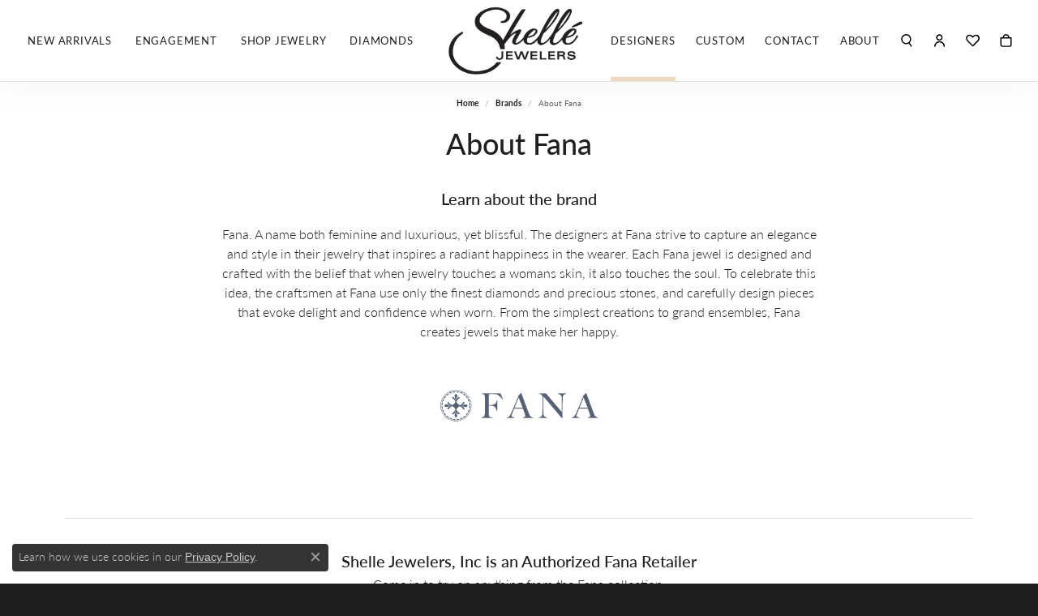

--- FILE ---
content_type: text/css;charset=UTF-8
request_url: https://www.shellejewelers.com/css/local.php?settingsSrc=shellejewelersincV6&t=3477
body_size: 3625
content:
		
/*
 * Client: Shelle Jewelers
 * Copyright 2008-2022 Punchmark
 */


/* ==========================================================================
    Helpers
============================================================================= */

.gold-color {
  color: #DAAE45;
}

.bg-gold,
.gold-bg {
  background: #DAAE45;
}

.default-bg {
  background: #D7D7D5;
}

.brand-logo-slider .owl-item,
.brand-logo-slider .owl-item .scroller-item {
  display: flex;
  align-items: center;
  height: 100px;
  padding: 0;
}

.scroller-item img {
  max-height: 100px;
}

.toolbar,
.alert-global {
  background-color: var(--secondary) !important;
}

.alert {
  z-index: 10;
}

.alert-global {
  border-color: var(--secondary) !important;
  color: #1f1f1f;
  font-size: 12px;
  font-weight: 400;
  text-transform: none;
  letter-spacing: normal;
  padding: 0.5rem 2rem;
  z-index: 10;
}

.alert-global a.alert-link {
  color: #1f1f1f;
  transform: none;
  font-size: 12px;
  font-weight: 500;
  text-transform: none;
  letter-spacing: normal;
}

.alert-global + .toolbar {
  border-top: 1px solid #DBCEB8 !important;
}

.alert-global .close > span {
  transform: scale(0.8);
}
 
.alert-global .close > span > span {
  background: #beb19d !important;
  height: 3px;
}

.alert-global .close > span > span + span {
  margin-left: -1px;
  top: calc(50% - 1px);
}

.btn, .form-control {
  border-radius: 0 !important;
}

[data-widget-element="widgetHeader"] > small {
  display: block;
  font-size: 13px;
  letter-spacing: 0.15rem;
  font-weight: 400;
  color: inherit !important;
}

.link-container .btn-link {
	position: relative;
}

.link-container .btn-link:hover,
.link-container .btn-link:focus {
	color: var(--secondary);
}

.link-container .btn-link:after {
	content: "";
	position: absolute;
	bottom: 2px;
	left: 0;
	width: 100%;
	height: 3px;
	background: var(--secondary);
}

@media(min-width:992px){
	.alert-global,
	.alert-global a.alert-link {
	  font-size: 14px;
	}
}



/* ==========================================================================
    Header
============================================================================= */

a#logo img, 
a#logo svg {
  width: auto;
  max-height: 70px !important;
  padding: 8px;
}

header {
  position: sticky !important;
  top: 0 !important;
  padding: 0 10px !important;
  box-shadow: 0 0 0 1px rgba(0,0,0,0.1), 0 0 50px rgba(0,0,0,0.05);
}

body.sitemanager-menu-open header,
body.sitemanager-menu-closed header {
  top: 63px !important;
}

header > .container, 
header > .container-fluid {
  padding: 0 20px !important;
}

header,
header > .container, 
header > .container-fluid,
header > .container-fluid > .row {
  height: 70px !important;
}

header .nav-inline-and-split {
  padding: 0 0px !important;
}

header a#logo,
header .nav-inline-and-split a#logo {
  position: absolute !important;
  top: 0 !important;
  left: 50% !important;
  transform: translateX(-50%) !important;
  padding: 0 !important;
  height: 70px !important;
  width: 130px !important;
}

header .content-toolbar-inline-left-and-right {
  display: flex !important;
}

header .content-toolbar.inline-left-and-right,
header .content-toolbar.inline-left-and-right ul.left, 
header .content-toolbar.inline-left-and-right ul.right {
  width: auto;
  max-width: unset;  
}

header .content-toolbar.inline-left-and-right {
  display: flex;
}

header .content-toolbar.inline-left-and-right + a#logo + nav + .content-toolbar.inline-left-and-right {
  display: flex;
  padding: 0 !important;
}

header .content-toolbar.inline-left-and-right ul > li > a > i {
  color: transparent;
  background-size: cover !important;
  font-size: 1.2rem;
}

header .content-toolbar.inline-left-and-right ul > li > a > i.icon-search {
  background: url(../images/search.svg) center center no-repeat;
  transform: translateY(1px);
}

header .content-toolbar.inline-left-and-right ul > li > a > i.icon-heart {
  background: url(../images/heart.svg) center center no-repeat;
}

header .content-toolbar.inline-left-and-right ul > li > a > i.icon-user {
  background: url(../images/user.svg) center center no-repeat;
}

header .content-toolbar.inline-left-and-right ul > li > a > i.icon-shopping-bag,
header .content-toolbar.inline-left-and-right ul > li > a > i.icon-shopping-cart {
  background: url(../images/bag.svg) center center no-repeat;
}

@media(min-width:992px){
	a#logo img, 
	a#logo svg {
	  max-height: 70px !important;
	}
	header,
	header > .container, 
	header > .container-fluid,
	header > .container-fluid > .row {
	  height: 70px !important;
	}
	header a#logo,
	header .nav-inline-and-split a#logo {
	  height: 70px !important;
	  width: 130px !important;
	}
	header .content-toolbar > .content-toolbar-inner > ul.right {
	  -ms-flex-wrap: nowrap !important;
	  flex-wrap: nowrap !important;	  
	}
	header .content-toolbar > .content-toolbar-inner > ul.right li.item-search {
	  margin-left: 0 !important;
	}
	header .content-toolbar.inline-left-and-right {
	  display: none;
	}
	header .content-toolbar.inline-left-and-right + a#logo + nav + .content-toolbar.inline-left-and-right {
	  display: flex;
	  padding: 0 !important;
	}
}

@media(min-width:1200px){
	a#logo img, 
	a#logo svg {
	  max-height: 100px !important;
	}
	header,
	header > .container, 
	header > .container-fluid,
	header > .container-fluid > .row {
	  height: 100px !important;
	}
	header a#logo,
	header .nav-inline-and-split a#logo {
		height: 100px !important;
		width: 192px !important;
	}
}

@media(max-width:991px){
	header .content-toolbar {
	  margin-left: 40px !important;
	  padding: 0px;
	}
	header .content-toolbar + #logo + nav + .content-toolbar {
	  margin-right: 0 !important;
	}
	header .content-toolbar > .content-toolbar-inner > ul.right li.dropdown > .dropdown-menu {
	  right: 0 !important;
	  left: auto !important;
	}
}

/* ==========================================================================
    Nav
============================================================================= */

nav.navbar .nav-item .nav-link > i {
  color: transparent;
  background-size: cover !important;
  font-size: 1rem !important;
}

nav.navbar .nav-item .nav-link > .icon-search {
  background: url(../images/search.svg) center center no-repeat;
}

nav.navbar .nav-item .nav-link > .icon-heart {
  background: url(../images/heart.svg) center center no-repeat;
}

nav.navbar .nav-item .nav-link > .icon-user {
  background: url(../images/user.svg) center center no-repeat;
}

nav.navbar .nav-item .nav-link > .icon-shopping-bag,
nav.navbar .nav-item .nav-link > .icon-shopping-cart {
  background: url(../images/bag.svg) center center no-repeat;
}

nav.navbar .nav-item.dropdown-rounded > .dropdown-menu {
  border-radius: 4px !important;
  transform: translateY(-20px) !important;
}

@media(min-width:768px){
	header .nav-inline-and-split nav.navbar .navbar-nav.navbar-left {
	  width: 100%;  
	  padding-right: 0px;
	}
	header .nav-inline-and-split nav.navbar .navbar-nav.navbar-right {
	  width: 100%;  
	  padding-left: 0px;
	}
}

@media(min-width:992px){
	header .nav-inline-and-split nav.navbar .navbar-nav.navbar-left {
	  width: calc(50% - 65px);  
	  padding-right: 10px;
	}
	header .nav-inline-and-split nav.navbar .navbar-nav.navbar-right {
	  width: calc(50% - 65px);  
	  padding-left: 0px;
	}
	nav.navbar .nav-item .nav-link {
	  font-size: 0.75rem;
	  letter-spacing: 0.025rem;
	}
	nav.navbar,
	nav.navbar .navbar-collapse,
	nav.navbar .navbar-collapse .inner-nav,
	nav.navbar .navbar-collapse .inner-nav .navbar-nav,
	nav.navbar .navbar-collapse .inner-nav .navbar-nav .nav-item,
	nav.navbar .navbar-collapse .inner-nav .navbar-nav .nav-item .nav-link,
	nav.navbar .navbar-collapse .inner-nav .navbar-nav .nav-item .nav-link-and-plus-wrap {
	  height: 100%;
	  /*position: static !important;*/
	  border-radius: 0 !important;
	}
	header .content-toolbar-inline-left-and-right {
	  /*position: static !important;*/
	}
	nav.navbar .nav-item.dropdown > .dropdown-menu.dropdown-menu-wide {
	  border: 0 !important;
	  border-radius: 0 !important;
	  box-shadow: 0 5000px 0 5000px rgba(0,0,0,0.4) !important;
	}
	nav.navbar .nav-item.dropdown > .dropdown-menu.dropdown-menu-wide .explore-all-row {
	  display: none !important;
	}
	nav.navbar .nav-item.dropdown > .dropdown-menu.dropdown-menu-wide .container {
	  padding-bottom: 40px !important;
	}
	nav.navbar .dropdown-wide .dropdown-menu-wide .dropdown-item-parent {
	  font-size: 13px;
	  font-weight: 500;
	  text-transform: uppercase;
	  letter-spacing: 0.06;
	  margin-top: 20px;
	}
	nav.navbar .dropdown-wide .dropdown-menu-wide .dropdown-menu-children .dropdown-item {
	  font-size: 14px;
	  font-weight: 300;
	}
	nav.navbar .dropdown .dropdown-item.dropdown-item-image {
	  padding-top: 15px !important;
	}
	body#shop-engagement nav.navbar a[href="/shop-engagement"].nav-link,
	body#shop-engagement nav.navbar a[href="/pages/shop-engagement"].nav-link {
	  box-shadow: inset 0 -5px 0 var(--secondary);
	}
	body#jewelry nav.navbar a[href="/shop-all-jewelry"].nav-link,
	body#jewelry-details nav.navbar a[href="/shop-all-jewelry"].nav-link,
	body#shop-all-jewelry nav.navbar a[href="/shop-all-jewelry"].nav-link,
	body#jewelry nav.navbar a[href="/pages/shop-all-jewelry"].nav-link,
	body#jewelry-details nav.navbar a[href="/pages/shop-all-jewelry"].nav-link,
	body#shop-all-jewelry nav.navbar a[href="/pages/shop-all-jewelry"].nav-link {
	  box-shadow: inset 0 -5px 0 var(--secondary);
	}
	body#about-us nav.navbar a[href="/about-us"].nav-link,
	body#about-us nav.navbar a[href="/pages/about-us"].nav-link {
	  box-shadow: inset 0 -5px 0 var(--secondary);
	}
	body#store-services nav.navbar a[href="/store-services"].nav-link,
	body#store-services nav.navbar a[href="/pages/store-services"].nav-link {
	  box-shadow: inset 0 -5px 0 var(--secondary);
	}
	body#custom-jewelry nav.navbar a[href="/custom-jewelry"].nav-link,
	body#custom-jewelry nav.navbar a[href="/pages/custom-jewelry"].nav-link {
	  box-shadow: inset 0 -5px 0 var(--secondary);
	}
	body#new-arrivals nav.navbar a[href="/new-arrivals"].nav-link,
	body#new-arrivals nav.navbar a[href="/pages/new-arrivals"].nav-link {
	  box-shadow: inset 0 -5px 0 var(--secondary);
	}
	body#brand nav.navbar a[href="/brands"].nav-link,
	body#brands nav.navbar a[href="/brands"].nav-link {
	  box-shadow: inset 0 -5px 0 var(--secondary);
	}
	body#diamonds nav.navbar a[href="/diamonds"].nav-link,
	body#ringsettings-diamonds nav.navbar a[href="/diamonds"].nav-link {
	  box-shadow: inset 0 -5px 0 var(--secondary);
	}
	body#contact nav.navbar a[href="/contact"].nav-link {
	  box-shadow: inset 0 -5px 0 var(--secondary);
	}
}

@media(min-width:1200px){
	header .nav-inline-and-split nav.navbar .navbar-nav.navbar-left {
	  width: calc(50% - 96px);  
	  padding-right: 20px;
	}
	header .nav-inline-and-split nav.navbar .navbar-nav.navbar-right {
	  width: calc(50% - 96px);  
	  padding-left: 5px;
	}
	nav.navbar .nav-item .nav-link {
	  font-size: 0.80rem;
	  letter-spacing: 0.05rem;
	}
}

@media(min-width: 1400px){
	header > .container-fluid {
	  max-width: 1340px !important;
	}
	nav.navbar .nav-item .nav-link {
	  font-size: 0.85rem;
	  letter-spacing: 0.05rem;
	}
}

@media(max-width:991px){
	header .main-content-col.nav-inline-and-split nav.navbar {
	  position: absolute !important;
	  top: calc(50% - 17px) !important;
	  left: -10px !important;
	  width: auto !important;
	  margin: 0 !important;
	}
	
	nav.navbar .navbar-toggler {
	  z-index: 2000;
	  outline: none !important;
	  box-shadow: none !important;
	}

	nav.navbar #main-navigation {
	  background: #111111 !important;
	  box-shadow: 0 0 0 5000px rgba(218,174,69,0) !important;
	  transition: all 200ms ease-out 100ms;
	}

	body.nav-left-back-open nav.navbar #main-navigation {
	  box-shadow: 0 0 0 5000px rgba(218,174,69,0.85) !important;
	  transition: all 200ms ease-out 100ms;
	}

	nav.navbar .navbar-nav > .nav-item {
	  height: auto !important;
	}

	nav.navbar .navbar-nav > .nav-item .nav-link {
	  letter-spacing: 0.1rem !important;
	  font-size: 18px !important;
	  font-weight: 500 !important;
	}

	nav.navbar .navbar-nav > .nav-item:last-child {
	  border-bottom: 1px solid #303030 !important;
	}

	nav.navbar .navbar-nav > .nav-item .nav-link,
	nav.navbar .navbar-nav > .nav-item .dropdown-item {
	  color: #aaaaaa !important;
	  background: transparent !important;
	}

	nav.navbar .navbar-nav > .nav-item .nav-link:hover,
	nav.navbar .navbar-nav > .nav-item .nav-link:focus,
	nav.navbar .navbar-nav > .nav-item.show .nav-link,
	nav.navbar .navbar-nav > .nav-item.dropdown-is-open .nav-link,
	nav.navbar .navbar-nav > .nav-item.has-a-plus.dropdown .dropdown-item:hover,
	nav.navbar .navbar-nav > .nav-item.has-a-plus.dropdown .dropdown-item:focus {
	  color: #ffffff !important;
	  background: transparent !important;
	  outline: none !important;
	}

	nav.navbar .navbar-nav > .nav-item .nav-link,
	nav.navbar .navbar-nav > .nav-item .nav-link-and-plus-wrap .dropdown-plus,
	nav.navbar .navbar-nav > .nav-item.has-a-plus.dropdown .dropdown-item {
	  border-top: 1px solid #303030 !important;
	  outline: none !important;
	  background: transparent !important;
	  padding: 0 20px !important;
	}
	
	nav.navbar .navbar-nav.navbar-right > .nav-item:first-child .nav-link {
	  border-top: 0px solid #303030 !important;
	}
	
	nav.navbar .navbar-nav.navbar-right {
	  border-bottom: 0px solid #303030 !important;
	}
	
	nav.navbar .nav-item.dropdown > .dropdown-menu {
	  background: #1f1f1f !important;
	}
	
	nav.navbar .navbar-nav > .nav-item:first-child > .nav-link-and-plus-wrap > .nav-link,
	nav.navbar .navbar-nav > .nav-item:first-child > .nav-link-and-plus-wrap > .dropdown-plus {
	  border-top: 0px solid #303030 !important;
	}

	nav.navbar .navbar-nav > .nav-item.has-a-plus .dropdown-menu-children .dropdown-item {
	  text-indent: 1rem;
	  font-size: 0.9rem !important;
	}

	nav.navbar .navbar-nav > .nav-item.has-a-plus .nav-link, 
	nav.navbar.show-dropdown-toggles .navbar-nav > .nav-item .nav-link,
	nav.navbar .navbar-nav > .nav-item.has-a-plus .dropdown-plus,
	nav.navbar .navbar-nav > .nav-item.has-a-plus.dropdown .dropdown-item {
	  height: 45px !important;
	  -ms-flex-align: center !important;
	  align-items: center !important;
	}

	nav.navbar .navbar-nav > .nav-item.has-a-plus .dropdown-plus {
	  width: 45px !important;
	  color: white;
	  -webkit-text-stroke-width: 1px;
  	  -webkit-text-stroke-color: white;
	}

	nav.navbar .navbar-nav > .nav-item > .nav-link-and-plus-wrap {
	  -ms-flex-align: start !important;
	  align-items: flex-start !important;
	}

	nav.navbar .navbar-nav > .nav-item .nav-link-and-plus-wrap a.dropdown-plus > i,
	nav.navbar .navbar-nav > .nav-item .nav-link-and-plus-wrap a[aria-expanded="false"].dropdown-plus > i {
	  transform: rotate(0deg) scale(1.05) !important;
	}
	
	nav.navbar .navbar-nav > .nav-item .dropdown-submenu .nav-link-and-plus-wrap a.dropdown-plus > i,
	nav.navbar .navbar-nav > .nav-item .dropdown-submenu .nav-link-and-plus-wrap a[aria-expanded="false"].dropdown-plus > i {
	  transform: rotate(0deg) scale(0.65) !important;
	  -webkit-text-stroke-width: 2px;
  	  -webkit-text-stroke-color: white;
	}

	nav.navbar .navbar-nav > .nav-item.show .nav-link-and-plus-wrap.show a.dropdown-plus > i,
	nav.navbar .navbar-nav > .nav-item.show .nav-link-and-plus-wrap a[aria-expanded="true"].dropdown-plus > i {
	  transform: rotate(45deg) scale(1.15) !important;
	}
	
	nav.navbar .navbar-nav > .nav-item.show .dropdown-submenu .nav-link-and-plus-wrap.show a.dropdown-plus > i,
	nav.navbar .navbar-nav > .nav-item.show .dropdown-submenu .nav-link-and-plus-wrap a[aria-expanded="true"].dropdown-plus > i {
	  transform: rotate(45deg) scale(0.75) !important;
	}

	body.sitemanager-menu-open nav.navbar #main-navigation > .container, 
	body.sitemanager-menu-closed nav.navbar #main-navigation > .container, 
	body.sitemanager-menu-open nav.navbar #main-navigation > .container-fluid, 
	body.sitemanager-menu-closed nav.navbar #main-navigation > .container-fluid {
	  padding-bottom: 81px;
	}

	nav.navbar .navbar-nav > .nav-item .nav-link-and-plus-wrap .d-flex.d-xl-none {
	  display: flex !important;  
	}

	nav.navbar #main-navigation > .container-fluid {
	  -ms-flex-align: start !important;
	  align-items: flex-start !important;
	}

	nav.navbar .nav-item.dropdown > .dropdown-menu.dropdown-menu-wide .col-xl-auto {
	  width: 100% !important;
	}	
	
	nav.navbar .navbar-nav > .nav-item .dropdown-item-image {
	  display: none !important;
	}
	
}

/* ==========================================================================
    Footer
============================================================================= */

footer {
  padding-top: 30px;
}

footer p,
footer .p,
footer .copyright,
footer .copyright *,
footer address,
footer address *,
footer address > table tr > td > strong,
footer .footerlinks li a {
  font-weight: 300 !important;
  font-size: 13px;
}

footer address a .text-uppercase.small {
  display: none;
}

footer .social-networks {
  margin: 0 auto;
  padding: 0;
  display: flex;
  align-items: center;
  justify-content: center;
}

footer .social-networks a,
footer .social-networks a i {
  width: 40px;
  height: 40px;
  display: flex;
  align-items: center;
  justify-content: center;
  color: white;
}

footer .social-networks a {
  border: 2px solid white;
  border-radius: 50%;
}

footer .social-networks a:hover,
footer .social-networks a:focus {
  background: white;
}

footer .social-networks a:hover i,
footer .social-networks a:focus i {
  color: #111111;
}

footer .input-group {
  border: 2px solid white;
  border-radius: 60px;
  padding: 5px;
}

footer .input-group .btn,
footer .input-group .form-control {
  background: none;
  border: none;
}

footer .input-group .btn {
  background: none !important;
}

footer .input-group .form-control {
  color: white;
}

footer .input-group .form-control::placeholder {
  color: rgba(255,255,255,0.6) !important;
  font-weight: 300;
}

footer form[action="/newsletter-subscription"] {
  display: block;
  margin-top: -0.75rem;
}

footer form[action="/newsletter-subscription"] label {
  display: none;
}

footer p.copyrights {
  background: #E2AD28;
  color: #1f1f1f;
}

footer p.copyrights,
footer p.copyrights * {
  color: #1f1f1f;
  font-weight: 400 !important;
}

footer > .container {
  padding-top: 50px;
  max-width: 100% !important;
}

footer > .container > .row {
  margin-left: -20px !important;
  margin-right: -20px !important;
}

footer > .container > .row > .col-12 {
  padding-left: 0 !important;
  padding-right: 0 !important;
}

@media(min-width:768px){
	footer .social-networks {
	  margin: 0;
	  justify-content: flex-start;
	}
}


/* ==========================================================================
    Other 
============================================================================= */


.owl-carousel .owl-nav {
  opacity: 1 !important;
}

.owl-carousel .owl-nav button.owl-next, 
.owl-carousel .owl-nav button.owl-prev {
  box-shadow: none !important;
}

.column-slider .owl-nav > div > i, 
.column-slider .owl-nav > button > i, 
.product-slider .owl-nav > div > i, 
.product-slider .owl-nav > button > i, 
.social-slider .owl-nav > div > i, 
.social-slider .owl-nav > button > i {
  color: #DAAE45;
  -webkit-text-stroke-width: 5px;
  -webkit-text-stroke-color: #DAAE45;
  font-size: 15px !important;
}

.column-slider .owl-nav > div.disabled > i, 
.column-slider .owl-nav > button.disabled > i, 
.product-slider .owl-nav > div.disabled > i, 
.product-slider .owl-nav > button.disabled > i, 
.social-slider .owl-nav > div.disabled > i, 
.social-slider .owl-nav > button.disabled > i {
  color: #111111;
  -webkit-text-stroke-width: 5px;
  -webkit-text-stroke-color: #111111;
  font-size: 15px !important;
  opacity: 0.1 !important;
}

.owl-carousel .owl-nav button.owl-next {

}

.owl-carousel .owl-nav button.owl-prev {

}


.pull-up-btns .widget-inner {
  margin-bottom: -20px !important;
}

@media(max-width:991px){
	.pull-up-btns .widget-inner {
	  margin-bottom: 0px !important;
	}
	.pull-up-btns .single-btn {
	  width: calc(100% - 10px) !important;
	}
	.pull-up-btns .single-btn [data-widget-element="widgetLink"] {
	  padding-left: 10px !important;
	  padding-right: 10px !important;  
	  width: 100% !important;
	  font-size: 13px;
	  height: 52px;
	  display: flex !important;
	  align-items: center;
	  justify-content: center !important;
	}
	.pull-up-btns .owl-carousel .owl-stage {
	  display: flex !important;
	}
	.pull-up-btns .owl-carousel .owl-item {
	  height: 100% !important;
	  float: none !important;
	}
}


.widget-custom-jewelry-grid .grid-item {
  margin-top: 20px;
}

.widget-social-carousel .social-icon {
  margin-bottom: 0 !important;
}

.widget-social-carousel .social-heading,
.widget-social-carousel .social-description,
.widget-social-carousel .social-link,
.widget-social-carousel .social-interactions {
  display: none !important;
}

.meet-our-staff,
.meet-our-staff .inner-container {
  margin-top: 0 !important;
  display: flex !important;
  flex-wrap: wrap !important;
  width: 100% !important;
}

.meet-our-staff .staff-member img {
  border-radius: 0 !important;
  max-width: 100%;
  width: auto;
  display: block;
}

.meet-our-staff .inner-container .widget {
  width: 50%;
  padding: 40px 10px 0 10px;
}

@media(min-width:768px){
	.meet-our-staff .inner-container .widget {
	  width: 33.3333%;
	}
}

.meet-our-staff .inner-container .widget a.staff-member,
.meet-our-staff .inner-container .widget a.staff-member img {
  display: block;
  margin: 0 auto;
  text-align: center;
}

.meet-our-staff .inner-container .widget .staff-member-name {
  background: var(--primary);
  color: white;
  line-height: 1;
  min-height: 40px;
  padding: 0 5px;
  letter-spacing: 0.15rem;
  font-weight: 400;
  text-transform: uppercase;
  font-size: 0.9rem;
  border: 1px solid var(--primary);
  display: inline-flex;
  width: 100%;
  margin: 0 auto;
  justify-content: center;
  align-items: center;
}

@media(min-width:768px){
	.meet-our-staff .inner-container .widget a.staff-member img {
	  margin-bottom: -20px;
	}
	.meet-our-staff .inner-container .widget .staff-member-name { 
	  margin-top: 0px;
	  width: auto;
	  padding: 0 1.75rem;
	  padding-left: 1.9rem;
	}
}

.meet-our-staff .inner-container .widget .staff-member-title {
  display: none !important;
}

--- FILE ---
content_type: text/css
request_url: https://www.shellejewelers.com/css/local.css?t=3477
body_size: -187
content:
/*!
 * Client Name Local Styles
 * Copyright 2008-2017 Punchmark
 */


section.pull-up-btns [data-pagebuilder="widget"].widget .content-block {
	position: relative !important;
	z-index: 101 !important;
}

--- FILE ---
content_type: application/javascript
request_url: https://v6master-asics.shopfinejewelry.com/js/fragments/toggleSwitch.min.js
body_size: 19
content:
var toggleSwitch={setChangeHandler:function(toggleSwitchElement,onChangeFunction){toggleSwitch.executingForMultipleElements("toggle",toggleSwitchElement,onChangeFunction)||($toggleSwitchElement=$(toggleSwitchElement),$toggleSwitchElement.off("change.toggleSwitchSetChangeHandlerChange").on("change.toggleSwitchSetChangeHandlerChange",onChangeFunction),$toggleSwitchElement.off("click.toggleSwitchSetChangeHandlerClick").on("click.toggleSwitchSetChangeHandlerClick",(function(){toggleSwitch.toggle(this)})),$(".toggleSwitch").off("keypress.toggleSwitchSetChangeHandlerKeypress").on("keypress.toggleSwitchSetChangeHandlerKeypress",(function(event){event.preventDefault(),32==(event.keyCode?event.keyCode:event.which)&&toggleSwitch.toggle(this)})))},toggle:function(toggleSwitchElement){toggleSwitch.executingForMultipleElements("toggle",toggleSwitchElement)||($toggleSwitchElement=$(toggleSwitchElement),toggleSwitch.isOn($toggleSwitchElement)?toggleSwitch.switchOff(toggleSwitchElement):toggleSwitch.switchOn(toggleSwitchElement))},switchOff:function(toggleSwitchElement){toggleSwitch.executingForMultipleElements("switchOff",toggleSwitchElement)||($toggleSwitchElement=$(toggleSwitchElement),toggleSwitch.isOn($toggleSwitchElement)&&($toggleSwitchElement.attr("aria-checked","false"),$toggleSwitchElement.trigger("change",[!1])))},switchOn:function(toggleSwitchElement){toggleSwitch.executingForMultipleElements("switchOn",toggleSwitchElement)||($toggleSwitchElement=$(toggleSwitchElement),toggleSwitch.isOn($toggleSwitchElement)||($toggleSwitchElement.attr("aria-checked","true"),$toggleSwitchElement.trigger("change",[!0])))},isOn:function(toggleSwitchElement){return"true"==$(toggleSwitchElement).attr("aria-checked")},executingForMultipleElements:function(functionName,toggleSwitchElements,onChangeFunction){if("length"in toggleSwitchElements&&toggleSwitchElements.length>1){for(var i=0;i<toggleSwitchElements.length;i++)void 0===onChangeFunction?toggleSwitch[functionName](toggleSwitchElements[i]):toggleSwitch[functionName](toggleSwitchElements[i],onChangeFunction);return!0}return!1}};